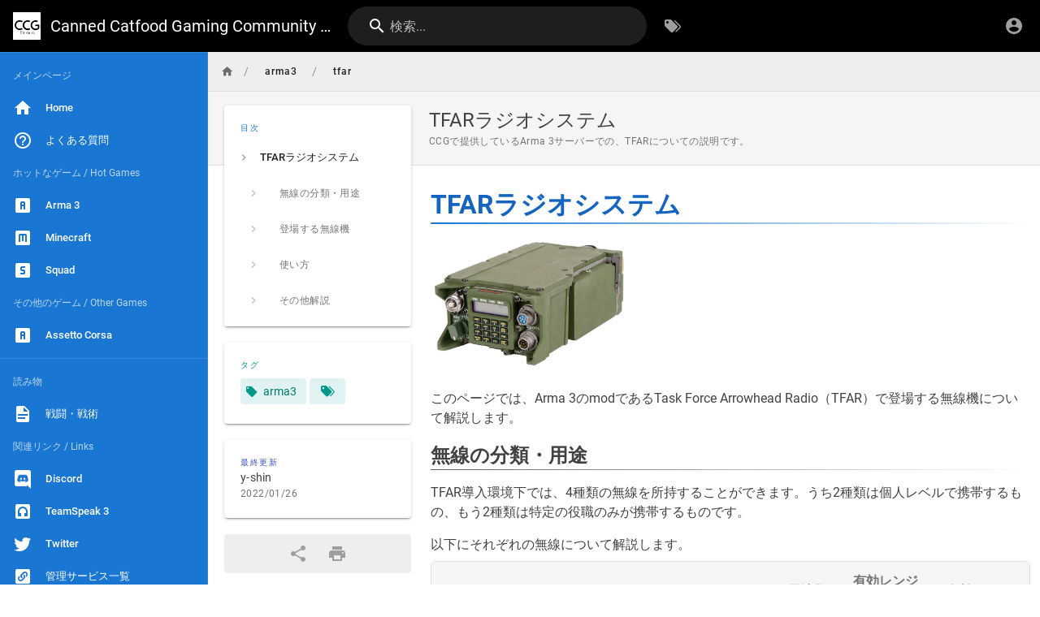

--- FILE ---
content_type: text/html; charset=utf-8
request_url: https://wiki.canned-catfood.com/arma3/tfar
body_size: 8139
content:
<!DOCTYPE html><html lang="ja"><head><meta http-equiv="X-UA-Compatible" content="IE=edge"><meta charset="UTF-8"><meta name="viewport" content="user-scalable=yes, width=device-width, initial-scale=1, maximum-scale=5"><meta name="theme-color" content="#1976d2"><meta name="msapplication-TileColor" content="#1976d2"><meta name="msapplication-TileImage" content="/_assets/favicons/mstile-150x150.png"><title>TFARラジオシステム | Canned Catfood Gaming Community Wiki</title><meta name="description" content="CCGで提供しているArma 3サーバーでの、TFARについての説明です。"><meta property="og:title" content="TFARラジオシステム"><meta property="og:type" content="website"><meta property="og:description" content="CCGで提供しているArma 3サーバーでの、TFARについての説明です。"><meta property="og:image"><meta property="og:url" content="https://wiki.canned-catfood.com/arma3/tfar"><meta property="og:site_name" content="Canned Catfood Gaming Community Wiki"><link rel="apple-touch-icon" sizes="180x180" href="/_assets/favicons/apple-touch-icon.png"><link rel="icon" type="image/png" sizes="192x192" href="/_assets/favicons/android-chrome-192x192.png"><link rel="icon" type="image/png" sizes="32x32" href="/_assets/favicons/favicon-32x32.png"><link rel="icon" type="image/png" sizes="16x16" href="/_assets/favicons/favicon-16x16.png"><link rel="mask-icon" href="/_assets/favicons/safari-pinned-tab.svg" color="#1976d2"><link rel="manifest" href="/_assets/manifest.json"><script>var siteConfig = {"title":"Canned Catfood Gaming Community Wiki","theme":"default","darkMode":false,"tocPosition":"left","lang":"ja","rtl":false,"company":"Canned Catfood Gaming Community","contentLicense":"alr","footerOverride":"","logoUrl":"https://www.canned-catfood.com/wp-content/uploads/2022/06/cropped-ccg-2.png"}
var siteLangs = []
</script><link type="text/css" rel="stylesheet" href="/_assets/css/app.8d70d2a82242ce052529.css"><script type="text/javascript" src="/_assets/js/runtime.js?1767865929"></script><script type="text/javascript" src="/_assets/js/app.js?1767865929"></script><!-- Global site tag (gtag.js) - Google Analytics -->
<script async src="https://www.googletagmanager.com/gtag/js?id=UA-112074318-1"></script>
<script>
  window.dataLayer = window.dataLayer || [];
  function gtag(){dataLayer.push(arguments);}
  gtag('js', new Date());

  gtag('config', 'UA-112074318-1');
</script>
</head><body><div id="root"><page locale="ja" path="arma3/tfar" title="TFARラジオシステム" description="CCGで提供しているArma 3サーバーでの、TFARについての説明です。" :tags="[{&quot;tag&quot;:&quot;arma3&quot;,&quot;title&quot;:&quot;arma3&quot;}]" created-at="2021-12-19T12:08:37.762Z" updated-at="2022-01-26T13:30:40.011Z" author-name="y-shin" :author-id="5" editor="markdown" :is-published="true" toc="[base64]/[base64]/jgYTmlrkiLCJjaGlsZHJlbiI6W119XX0seyJ0aXRsZSI6IuOBneOBruS7luino+iqrCIsImFuY2hvciI6IiPjgZ3jga7ku5bop6PoqqwiLCJjaGlsZHJlbiI6W119XX1d" :page-id="14" sidebar="[base64]" nav-mode="STATIC" effective-permissions="[base64]" edit-shortcuts="[base64]" filename="arma3/tfar.md"><template slot="contents"><div><h1 class="toc-header" id="tfarラジオシステム"><a href="#tfarラジオシステム" class="toc-anchor">¶</a> TFARラジオシステム</h1>
<p><img width="33%" alt="rt-1523g.jpg" src="/img/arma3/rt-1523g.jpg"></p>
<p>このページでは、Arma 3のmodであるTask Force Arrowhead Radio（TFAR）で登場する無線機について解説します。</p>
<h2 class="toc-header" id="無線の分類用途"><a href="#無線の分類用途" class="toc-anchor">¶</a> 無線の分類・用途</h2>
<p>TFAR導入環境下では、4種類の無線を所持することができます。うち2種類は個人レベルで携帯するもの、もう2種類は特定の役職のみが携帯するものです。</p>
<p>以下にそれぞれの無線について解説します。</p>
<table>
    <thead>
        <tr><th>分類</th><th>種類</th><th>用途</th><th>周波数帯</th><th>有効レンジ<br>（カタログスペック）</th><th>有効レンジ<br>（実測値）</th></tr>
    </thead>
    <tbody>
        <tr><td rowspan="2">短距離無線</td><td>兵士用無線<br>(rifleman radio)</td><td>班内や分隊内に限られた通信に用いられる。<br>有効レンジは狭く、主に声が届かない範囲にいる<br>班員同士で連絡を取る際に用いられる。</td><td>30Mhz～512Mhz</td><td>2km</td><td>500m～750m</td></tr>
        <tr><td>個人用携行無線<br>(personal radio)</td><td>分隊間や分隊と小隊本部間での通信に用いられる。<br>班内無線と同様の周波数レンジが使用できるため、<br>分隊長はこれ1本で小隊本部または分隊間の通信と<br>同時に分隊内とも通信ができる。 </td><td>30Mhz～512Mhz</td><td>5km</td><td>1km～2km</td></tr>
        <tr><td rowspan="2">マンパック無線</td><td>長距離無線<br>(long-range radio)</td><td>小隊間通信や小隊・中隊本部間での通信に用いられる。<br>また、付近にいる航空機や歩兵部隊と車両部隊<br>との間の指令・通信にも用いられる。</td><td>30Mhz～87Mhz</td><td>20km<br>（車載機は30km）</td><td>5km～7km<br>（車載機は6.5km～8km）</td></tr>
        <tr><td>航空無線<br>(airborne radio)</td><td>航空機同士、航空機と航空管制官との間、<br>および航空機と前線の歩兵部隊・車両部隊との間の<br>指令・通信に用いられる。<br>長距離無線と同じ周波数帯を使い、<br>長距離無線のおよそ倍の有効レンジを持つ。</td><td>30Mhz～87Mhz</td><td>40km<br></td><td>8km～12.5km</td></tr>
    </tbody>
</table>
<h2 class="toc-header" id="登場する無線機"><a href="#登場する無線機" class="toc-anchor">¶</a> 登場する無線機</h2>
<p>以下は実際にTFAR導入環境下で登場する無線機の一覧です。<br>
CCG鯖でのCoop時は、主に全員が個人携行用無線を所持し、隊長やRTOは長距離無線、JTACは航空無線をそれぞれ追加で所持します。</p>
<table style="text-align:center;">
    <thead>
        <tr><th>種類</th><th bgcolor="#0054A9"><span style="color:#F0F0F0;">BLUFOR</span></th><th bgcolor="#7F0000"><span style="color:#F0F0F0;">OPFOR</span></th><th bgcolor="#007F00"><span style="color:#F0F0F0;">INDEPENDENT</span></th></tr>
    </thead>
    <tbody>
        <tr><td>兵士用無線</td><td>RF-7800S-TR</td><td>PNR-1000A</td><td>AN/PRC-154</td></tr>
        <tr><td>個人用携行無線</td><td>AN/PRC-152</td><td>FADAK</td><td>AN/PRC-148 JEM</td></tr>
        <tr><td>長距離無線</td><td>RT-1523G (ASIP)</td><td>MR3000</td><td>AN/PRC-155</td></tr>
        <tr><td>航空無線</td><td>AN/ARC-210</td><td>MR6000</td><td>AN/ARC-164</td></tr>
    </tbody>
</table>
<h2 class="toc-header" id="使い方"><a href="#使い方" class="toc-anchor">¶</a> 使い方</h2>
<p>ここでは、インターフェースの見方と実際に操作する方法を解説していきます。</p>
<p><strong>キーバインド</strong></p>
<p>TFARのキーバインドは、Arma 3のキーバインドを変更するのとは少し違う設定画面にて変更します。</p>
<ol>
<li>Escキーを押す</li>
<li>CONFIGUREを押す</li>
<li>CONTROLSを押す</li>
<li>ウィンドウ右下のCONFIGURE ADDONを押す</li>
<li>ウィンドウ上部のドロップダウンリストからTFARを選ぶ</li>
<li>好きなキーバインドに変える</li>
<li>設定を保存する<br>
【注意！】設定画面を閉じる時に、必ずOKを押してください。<u>Escキーで閉じると設定が保存されません。</u></li>
</ol>
<p><strong>デフォルトキーバインド</strong></p>
<table>
<thead>
<tr>
<th style="text-align:left">操作</th>
<th style="text-align:center">デフォルト</th>
<th style="text-align:center">おすすめ</th>
</tr>
</thead>
<tbody>
<tr>
<td style="text-align:left">短距離無線のUIを開く</td>
<td style="text-align:center"><kbd>Ctrl</kbd> + <kbd>P</kbd></td>
<td style="text-align:center">-</td>
</tr>
<tr>
<td style="text-align:left">短距離無線のチャンネルを変える</td>
<td style="text-align:center"><kbd>NUM 1</kbd> ～ <kbd>NUM 8</kbd></td>
<td style="text-align:center">-</td>
</tr>
<tr>
<td style="text-align:left">短距離無線で通話する</td>
<td style="text-align:center"><kbd>CapsLock</kbd></td>
<td style="text-align:center"><kbd>無変換(NoConvert)</kbd></td>
</tr>
<tr>
<td style="text-align:left">短距離無線にてAdditional channelで通話する（※後述）</td>
<td style="text-align:center"><kbd>T</kbd></td>
<td style="text-align:center">-</td>
</tr>
<tr>
<td style="text-align:left">マンパック無線のUIを開く</td>
<td style="text-align:center"><kbd>Alt</kbd> + <kbd>P</kbd></td>
<td style="text-align:center">-</td>
</tr>
<tr>
<td style="text-align:left">マンパック無線のチャンネルを変える</td>
<td style="text-align:center"><kbd>Ctrl</kbd> + <kbd>NUM 1</kbd> ～ <kbd>NUM 8</kbd></td>
<td style="text-align:center">-</td>
</tr>
<tr>
<td style="text-align:left">マンパック無線で通話する</td>
<td style="text-align:center"><kbd>Ctrl</kbd> + <kbd>CapsLock</kbd></td>
<td style="text-align:center"><kbd>Alt</kbd> + <kbd>無変換(NoConvert)</kbd></td>
</tr>
<tr>
<td style="text-align:left">マンパック無線にてAdditional channelで通話する（※後述）</td>
<td style="text-align:center"><kbd>Y</kbd></td>
<td style="text-align:center"><kbd>NUM 0</kbd></td>
</tr>
<tr>
<td style="text-align:left">無線のUIを閉じる</td>
<td style="text-align:center"><kbd>Esc</kbd></td>
<td style="text-align:center">-</td>
</tr>
<tr>
<td style="text-align:left">無線を介さずに喋る</td>
<td style="text-align:center">(TS3のPTTキー)</td>
<td style="text-align:center">(TS3を音声認識にする)</td>
</tr>
<tr>
<td style="text-align:left">通常の会話で声の大きさを変える</td>
<td style="text-align:center"><kbd>Ctrl</kbd> + <kbd>Tab</kbd></td>
<td style="text-align:center">-</td>
</tr>
</tbody>
</table>
<h3 class="toc-header" id="インベントリとして"><a href="#インベントリとして" class="toc-anchor">¶</a> インベントリとして</h3>
<p>インベントリのRadio欄に入れるのが短距離無線、バックパック欄に入れて背中のバッグとして担ぐのが長距離無線です。</p>
<h3 class="toc-header" id="短距離無線"><a href="#短距離無線" class="toc-anchor">¶</a> 短距離無線</h3>
<p>インベントリのRadio欄に入れて携行することのできるのが短距離無線です。<br>
通話開始時と終了時には、「ザザッ」というノイズが流れます。<br>
短距離無線には、上記で解説した通り兵士用無線と個人用携行無線の2つがあり、それぞれ下に使い方を解説します。</p>
<p><strong>兵士用無線</strong> <img class="align-right" width="33%" alt="rt7800ui.jpg" src="/img/arma3/rt7800ui.jpg"></p>
<p>兵士用無線には、他の無線と違ってボタンが極端に少なく、周波数の設定などができないため、MicroDAGR Radio Programmerというアイテムと一緒に使います。MicroDAGR Radio ProgrammerはインベントリのWatch欄に入れます。<br>
CCGサーバーでプレイするミッションによっては、一般兵科は全員この無線を持たされている場合があります。</p>
<table>
<thead>
<tr>
<th>概要</th>
<th>解説</th>
<th>操作</th>
</tr>
</thead>
<tbody>
<tr>
<td>① Decrease / Increase volume</td>
<td>ボリューム調整</td>
<td>左クリック：音量上げる<br>右クリック：音量下げる</td>
</tr>
<tr>
<td>② Previous / Next channel</td>
<td>チャンネル切替</td>
<td>左クリック：前のチャンネルへ<br>右クリック：次のチャンネルへ</td>
</tr>
<tr>
<td>③ 液晶</td>
<td>周波数</td>
<td>クリックすると周波数を入力できる</td>
</tr>
<tr>
<td>④ Clear frequency</td>
<td>周波数をリセット</td>
<td>入力されている周波数を空白にする</td>
</tr>
<tr>
<td>⑤ Set frequency</td>
<td>周波数をセット</td>
<td>入力されている周波数を<br>チャンネルにセット</td>
</tr>
</tbody>
</table>
<p><strong>個人用携行無線</strong><img class="align-right" width="20%" alt="prc152_new.jpg" src="/img/arma3/prc152_new.jpg"></p>
<p>個人携行用無線は、個人が携行できる多機能無線です。後述する長距離無線とほぼ同じ機能が備わっており、兵士用無線よりも長い距離間での無線通信が可能です。<br>
主に班長や分隊長が持つ無線機です。<br>
ミッションによっては持たされていないこともあります。</p>
<table>
<thead>
<tr>
<th>概要</th>
<th>解説</th>
<th>操作</th>
</tr>
</thead>
<tbody>
<tr>
<td>① Decrease / Increase volume</td>
<td>ボリューム調整</td>
<td>左クリック：音量上げる<br>右クリック：音量下げる</td>
</tr>
<tr>
<td>② 液晶</td>
<td>周波数</td>
<td>クリックすると周波数を入力できる</td>
</tr>
<tr>
<td>③ Clear frequency</td>
<td>周波数をリセット</td>
<td>入力されている周波数を空白にする</td>
</tr>
<tr>
<td>④ Set frequency</td>
<td>周波数をセット</td>
<td>入力されている周波数を<br>チャンネルにセット</td>
</tr>
<tr>
<td>⑤ Previous channel</td>
<td>前のチャンネル</td>
<td>前のチャンネルへ切り替える</td>
</tr>
<tr>
<td>⑥ Next channel</td>
<td>次のチャンネル</td>
<td>次のチャンネルへ切り替える</td>
</tr>
<tr>
<td>⑦ Stereo Settings</td>
<td>ステレオの切り替え</td>
<td>クリックで、左耳のみ・右耳のみ・<br>両方からの3モードを切り替える</td>
</tr>
<tr>
<td>⑧ Set additional channel</td>
<td>副チャンネルをセット</td>
<td>現在のチャンネルを副チャンネルに<br>設定する</td>
</tr>
<tr>
<td>⑤ Speakers</td>
<td>スピーカーモード</td>
<td>クリックで、スピーカーモードと<br>ヘッドホンモードを切り替える<br>※スピーカーモードで周りの<br>プレイヤーに聞こえるようになる</td>
</tr>
</tbody>
</table>
<p><strong>マンパック無線</strong><img class="align-right" width="33%" alt="rt1523_new.jpg" src="/img/arma3/rt1523_new.jpg"></p>
<p>インベントリのバックパック欄入れることにより、背中に担いで携行することのできるのがマンパック無線です。<br>
通話開始時には「ポポピッ」という信号音が、通話終了時には「ピピポッ」という信号音が流れます。<br>
マンパック無線には長距離無線と航空無線の2つがあり、それぞれ下に使い方を解説します。</p>
<table>
<thead>
<tr>
<th>概要</th>
<th>解説</th>
<th>操作</th>
</tr>
</thead>
<tbody>
<tr>
<td>① 液晶</td>
<td>周波数</td>
<td>クリックし周波数を直接入力する</td>
</tr>
<tr>
<td>② Set frequency</td>
<td>周波数を確定する</td>
<td>入力されている周波数を、表示<br>されているチャンネルに登録します<br>※周波数を入力した後、必ずクリックする</td>
</tr>
<tr>
<td>③ Set additional channel</td>
<td>副チャンネル設定</td>
<td>入力されているチャンネルと<br>周波数を、副チャンネルに設定する</td>
</tr>
<tr>
<td>④ Increase volume</td>
<td>音量上げ</td>
<td>音量を上げる</td>
</tr>
<tr>
<td>⑤ Decrease volume</td>
<td>音量下げ</td>
<td>音量を下げる</td>
</tr>
<tr>
<td>⑥ Clear frequency</td>
<td>周波数をリセットする</td>
<td>入力されている周波数を<br>リセットし、空白にする</td>
</tr>
<tr>
<td>⑦ Speakers</td>
<td>スピーカー切り替え</td>
<td>クリックで、スピーカーモードと<br>ヘッドフォンモードを切り替える</td>
</tr>
<tr>
<td>⑧ Stereo settings</td>
<td>ステレオ設定</td>
<td>クリックで、左耳のみ・右耳のみ・<br>両方からの3モードを切り替える</td>
</tr>
<tr>
<td>⑨ Channel 1～9</td>
<td>チャンネル切り替え</td>
<td>1～9をクリックで、それぞれ<br>Ch.1～Ch.9まで切り替える</td>
</tr>
</tbody>
</table>
<p><strong>長距離無線</strong></p>
<p>長距離無線は、分隊長が他分隊や上級部隊と連絡を取る際に使用し、その有効レンジは個人用携行無線の3倍～5倍もある強力な無線です。<br>
主に小隊長や分隊長などの隊長クラスや、前線観測員など離れた距離にいる他部隊と連絡を取る必要のある要職が携帯します。</p>
<p><strong>航空無線</strong></p>
<p>航空無線は、分隊長が他の航空部隊と連絡を取る際に使用し、個人用携行無線のおよそ4倍～12倍、長距離無線の2倍もの有効レンジを誇るとても強力な無線です。<br>
航空無線とほぼ同じものをマンパック無線にしたものなので、出力も強力なため山越えの通信や10km超の通信で威力を発揮します。</p>
<h3 class="toc-header" id="additional-channelの使い方"><a href="#additional-channelの使い方" class="toc-anchor">¶</a> Additional channelの使い方</h3>
<p>TFARの無線には、（兵士用無線以外は）副チャンネルという概念があります。<br>
これは、メインで使用するチャンネル（主チャンネル）とその周波数以外に、もう1つ別のチャンネルとその周波数を設定し、両方を同時に使用することができます。<br>
例えば、主チャンネルをCh.1／周波数33.4Mhzを設定し、副チャンネルにCh.8／66.8Mhzを設定すると、わざわざCh.8に移動しなくてもCh.8での送受話が可能になります。</p>
<table>
<thead>
<tr>
<th style="text-align:left">操作</th>
<th style="text-align:center">デフォルト</th>
<th style="text-align:center">おすすめ</th>
</tr>
</thead>
<tbody>
<tr>
<td style="text-align:left">短距離無線のチャンネルを変える</td>
<td style="text-align:center"><kbd>NUM 1</kbd> ～ <kbd>NUM 8</kbd></td>
<td style="text-align:center">-</td>
</tr>
<tr>
<td style="text-align:left">短距離無線にてAdditional channelで通話する</td>
<td style="text-align:center"><kbd>T</kbd></td>
<td style="text-align:center">-</td>
</tr>
<tr>
<td style="text-align:left">マンパック無線のチャンネルを変える</td>
<td style="text-align:center"><kbd>Ctrl</kbd> + <kbd>NUM 1</kbd> ～ <kbd>NUM 9</kbd></td>
<td style="text-align:center">-</td>
</tr>
<tr>
<td style="text-align:left">マンパック無線にてAdditional channelで通話する</td>
<td style="text-align:center"><kbd>Y</kbd></td>
<td style="text-align:center"><kbd>NUM 0</kbd><br>（※Arma3デフォルトと被る可能性あり）</td>
</tr>
</tbody>
</table>
<p><strong>Additional channelの設定方法</strong></p>
<p>Additional channel（副チャンネル）を設定するのは非常に簡単です。以下に設定方法を解説していきます。</p>
<ol>
<li>適当なチャンネルに合わせる（例：Ch. 8）</li>
<li>Ch.8の周波数を指定ものに合わせる（例：54.2）</li>
<li>Set additional channelのボタンをクリック</li>
<li>上記例で「A8 54.2」と表示されていればOK</li>
<li>元々使っていたチャンネルに合わせる（例：Ch. 1）</li>
<li>Additional channelで通話するキーで送話</li>
</ol>
<blockquote class="is-info">
<p>Stereo settingsで、元々使っていたチャンネル（Ch. 1）とAdditional channel（Ch. 8）で、それぞれ右と左から分かれて聞こえるようにするとわかりやすくなります。</p>
</blockquote>
<p><strong>使い方・こんな時に活用</strong></p>
<p>Additional channelの利点は、何といっても「2つのチャンネルを同時に聞き、それぞれ送話ができる」という点に尽きます。<br>
分隊長や小隊長、間接射撃チーム、航空機チームで指揮を執る、またはRTOとして従事する際は必須と言っても過言ではありません。</p>
<p>例1：歩兵分隊長</p>
<ul>
<li>個人用携行無線PRC-152で、通常使うチャンネルを「Ch.1 70.2」に設定。</li>
<li>同Additional channelを「Ch.8 33.4」に設定。</li>
<li>PRC-152のStereo settingsで、右からCh.1を、左からCh.8を使うように変更する。</li>
<li>Ch.1は分隊内での通信に使う。</li>
<li>Ch.8は小隊本部との通信に使う。</li>
</ul>
<p>例2：航空機パイロット</p>
<ol>
<li>航空機に装備されている航空無線で、通常使うチャンネルを「Ch.2 54.2」に設定。</li>
<li>同Additional channelを「Ch.1 33.4」に設定。</li>
<li>航空無線のStereo settingsで、右からCh.1を、左からCh.2を使うように変更する。</li>
<li>Ch.2は航空隊内での通信に使う。</li>
<li>Ch.1は地上部隊や管制官との通信に使う。</li>
</ol>
<h2 class="toc-header" id="その他解説"><a href="#その他解説" class="toc-anchor">¶</a> その他解説</h2>
<ul>
<li>兵士用無線は、基本的に最初に割り当てられた8chの各周波数を変更することはできない。</li>
<li>兵士用無線で、最初に割り当てられた8chの各周波数を変更したい場合は、TFARのMicroDAGRなど周波数変更用アダプタを利用する。</li>
<li>全ての無線は、山などの影響を受けると電波が遮られるため、たとえ上記の有効レンジ内であっても相互に通信ができないことがある。</li>
</ul>
</div></template><template slot="comments"><div><comments></comments></div></template></page></div></body></html>

--- FILE ---
content_type: text/css; charset=UTF-8
request_url: https://wiki.canned-catfood.com/_assets/css/comments.eb2ded1bf10922b4448c.css
body_size: 691
content:
/*! Wiki.js - wiki.js.org - Licensed under AGPL */.comments-post{position:relative}.comments-post:hover .comments-post-actions{opacity:1}.comments-post-actions{position:absolute;top:16px;right:16px;opacity:0;transition:opacity .4s ease}.comments-post-content>p:first-child{padding-top:0}.comments-post-content p{padding-top:1rem;margin-bottom:0}.comments-post-content img{max-width:100%;border-radius:5px}.comments-post-content code{background-color:rgba(233,30,99,.1);box-shadow:none}.comments-post-content pre>code{margin-top:1rem;padding:12px;background-color:#111;box-shadow:none;border-radius:5px;width:100%;color:#fff;font-weight:400;font-size:.85rem;font-family:Roboto Mono,monospace}

--- FILE ---
content_type: text/css; charset=UTF-8
request_url: https://wiki.canned-catfood.com/_assets/css/admin.0dbd91982fc23c6c66d5.css
body_size: 1475
content:
/*! Wiki.js - wiki.js.org - Licensed under AGPL */.admin.theme--light .application--wrap{background-color:#f3f3f3}.admin-router-enter-active,.admin-router-leave-active{transition:opacity .25s ease;opacity:1}.admin-router-enter-active{transition-delay:.25s}.admin-router-enter,.admin-router-leave-to{opacity:0}.admin-sidebar .v-list__tile--active{background-color:rgba(25,118,210,.1)}.admin-sidebar .v-list__tile--active .v-icon{color:#1976d2}.admin-sidebar .v-list-group>.v-list-item{padding-left:0}.theme--dark .admin-sidebar .v-list__tile--active{background-color:rgba(0,0,0,.2);color:#2196f3!important}.theme--dark .admin-sidebar .v-list__tile--active .v-icon{color:#2196f3}.admin-header{-js-display:flex;display:flex;justify-content:flex-start;align-items:center}.admin-header-title{margin-left:1rem}.admin-providerlogo{width:250px;height:50px;float:right;-js-display:flex;display:flex;justify-content:flex-end;align-items:center;margin-left:16px}.admin-providerlogo img{max-width:100%;max-height:50px}.v-application.admin code{box-shadow:none;font-family:Roboto Mono,monospace;color:#e91e63}.admin-contribute-tabs .v-tabs__item img{height:24px;margin-bottom:5px}.admin-contribute-ethaddress{display:inline-block;margin-bottom:12px;border-radius:7px;background-color:#f5f5f5;color:#616161;padding:12px}.admin-contribute-ethaddress strong{display:block}.admin-contribute ul{margin-left:1rem;list-style-type:square}.dashboard-card{-js-display:flex;display:flex;width:100%;border-radius:7px}.dashboard-card .v-card__text{overflow:hidden;position:relative}.dashboard-contribute{background-color:#fff;background-image:linear-gradient(180deg,#fff,#f3f4fa);border-radius:7px}.theme--dark .dashboard-contribute{background-color:#424242;background-image:linear-gradient(180deg,#424242,#333)}.dashboard-contribute .v-card__text{-js-display:flex;display:flex;align-items:center;color:#3f51b5!important}.theme--dark .dashboard-contribute .v-card__text{color:#e0e0e0!important}.v-icon.dashboard-icon{position:absolute!important;right:0;top:12px;font-size:100px!important;opacity:.25}.v-application--is-rtl .v-icon.dashboard-icon{left:0;right:auto}.clickable[data-v-bceeb416]{cursor:pointer}.clickable[data-v-bceeb416]:hover{background-color:rgba(33,150,243,.25)}.admin-pages-path{-js-display:flex;display:flex;justify-content:flex-start;align-items:center;font-family:Roboto Mono,monospace}.admin-pages-visualize-svg{text-align:center;height:calc(100vh - 204px)}.admin-pages-visualize-svg>svg{height:100%;width:100%}.clickable[data-v-054e9f8c]{cursor:pointer}.clickable[data-v-054e9f8c]:hover{background-color:rgba(33,150,243,.25)}.v-textarea.is-monospaced textarea{font-family:Roboto Mono,Courier New,Courier,monospace;font-size:13px;font-weight:600;line-height:1.4}.rules{background-color:#eceff1;border-radius:4px;padding:1rem;position:relative}.v-application.theme--dark .rules{background-color:#424242}.rule{-js-display:flex;display:flex;background-color:#cfd8dc;border-radius:4px;padding:.5rem;align-items:center}.rule-enter-active,.rule-leave-active{transition:all .5s ease}.rule-enter,.rule-leave-to{opacity:0}.v-application.theme--dark .rule{background-color:#616161}.rule+.rule{margin-top:.5rem;position:relative}.rule+.rule:before{content:"+";position:absolute;width:2rem;height:2rem;border-radius:50%;-js-display:flex;display:flex;justify-content:center;align-items:center;font-weight:600;color:#455a64;font-size:1.25rem;background-color:#eceff1;left:-2rem;top:-1.3rem}.v-application.theme--dark .rule+.rule:before{background-color:#424242;color:#757575}.rule .input-group+*{margin-left:.5rem}.adm-rendering-pipeline .v-expansion-panel--active .v-expansion-panel-header{min-height:0}.adm-rendering-pipeline .v-expansion-panel-header{padding:0;margin-top:1px}.adm-rendering-pipeline .v-expansion-panel-content__wrap,.admin-extensions-exp .v-expansion-panel-content__wrap{padding:0}.consoleTerm{background-color:#000;padding:16px;width:100%;height:415px}.loggerlogo[data-v-2ca08fce]{width:250px;height:85px;float:right;-js-display:flex;display:flex;justify-content:flex-end;align-items:center}.loggerlogo img[data-v-2ca08fce]{max-width:100%;max-height:50px}.enginelogo[data-v-1c142409]{width:250px;height:85px;float:right;-js-display:flex;display:flex;justify-content:flex-end;align-items:center}.enginelogo img[data-v-1c142409]{max-width:100%;max-height:50px}.targetlogo[data-v-69e118ea]{width:250px;height:85px;float:right;-js-display:flex;display:flex;justify-content:flex-end;align-items:center}.targetlogo img[data-v-69e118ea]{max-width:100%;max-height:50px}.admin-system .v-list-item-title,.admin-system .v-list-item__subtitle{-webkit-user-select:text;-moz-user-select:text;user-select:text}body.page-deleted-pending{perspective:50vw;height:100vh;overflow:hidden}body.page-deleted-pending .application{background-color:#212121}body.page-deleted-pending .application--wrap{transform-style:preserve-3d;transform:translateZ(-5vw) rotateX(2deg);border-radius:7px;overflow:hidden}body.page-deleted{perspective:50vw}body.page-deleted .application--wrap{transform-style:preserve-3d;transform:translateZ(-1000vw) rotateX(60deg);opacity:0}

--- FILE ---
content_type: application/javascript; charset=UTF-8
request_url: https://wiki.canned-catfood.com/_assets/js/runtime.js?1767865929
body_size: 2181
content:
/*! Wiki.js - wiki.js.org - Licensed under AGPL */!function(e){function t(t){for(var o,i,d=t[0],s=t[1],u=t[2],l=t[3]||[],f=0,p=[];f<d.length;f++)i=d[f],Object.prototype.hasOwnProperty.call(n,i)&&n[i]&&p.push(n[i][0]),n[i]=0;for(o in s)Object.prototype.hasOwnProperty.call(s,o)&&(e[o]=s[o]);for(m&&m(t),c.push.apply(c,l);p.length;)p.shift()();return a.push.apply(a,u||[]),r()}function r(){for(var e,t=0;t<a.length;t++){for(var r=a[t],o=!0,i=1;i<r.length;i++){var u=r[i];0!==n[u]&&(o=!1)}o&&(a.splice(t--,1),e=s(s.s=r[0]))}return 0===a.length&&(c.forEach((function(e){if(void 0===n[e]){n[e]=null;var t=document.createElement("link");t.crossOrigin="use-credentials",s.nc&&t.setAttribute("nonce",s.nc),t.rel="prefetch",t.as="script",t.href=d(e),document.head.appendChild(t)}})),c.length=0),e}var o={},i={runtime:0},n={runtime:0},a=[],c=[];function d(e){return s.p+"js/"+({mdi:"mdi",tags:"tags",vendor:"vendor",admin:"admin",comments:"comments",editor:"editor",history:"history",login:"login",profile:"profile",source:"source",theme0:"theme0","ui-extra":"ui-extra","editor-api":"editor-api","editor-asciidoc":"editor-asciidoc","editor-ckeditor":"editor-ckeditor","editor-conflict":"editor-conflict","editor-markdown":"editor-markdown"}[e]||e)+".js?1767865929"}function s(t){if(o[t])return o[t].exports;var r=o[t]={i:t,l:!1,exports:{}};return e[t].call(r.exports,r,r.exports,s),r.l=!0,r.exports}s.e=function(e){var t=[];i[e]?t.push(i[e]):0!==i[e]&&{mdi:1,tags:1,vendor:1,admin:1,comments:1,editor:1,history:1,login:1,profile:1,source:1,theme0:1,"ui-extra":1,"editor-api":1,"editor-asciidoc":1,"editor-ckeditor":1,"editor-conflict":1,"editor-markdown":1}[e]&&t.push(i[e]=new Promise((function(t,r){for(var o="css/"+({mdi:"mdi",tags:"tags",vendor:"vendor",admin:"admin",comments:"comments",editor:"editor",history:"history",login:"login",profile:"profile",source:"source",theme0:"theme0","ui-extra":"ui-extra","editor-api":"editor-api","editor-asciidoc":"editor-asciidoc","editor-ckeditor":"editor-ckeditor","editor-conflict":"editor-conflict","editor-markdown":"editor-markdown"}[e]||e)+"."+{mdi:"ad9d067665721699a5d0",tags:"eac3477f9bc5c6b9c4b7",vendor:"226d74294f8b612e1a8b",admin:"0dbd91982fc23c6c66d5",comments:"eb2ded1bf10922b4448c",editor:"af32c5976aa19deb3211",history:"97b9ca529a58fec471bb",login:"fc59b7269b9ec92a5a7d",profile:"19398305f0f54fe0af64",source:"2f98b18fe830c82ac836",theme0:"9b077f10d9c0c062dc74","ui-extra":"a1136a4d12ddccf1daba","editor-api":"e0de73903cec3003f237","editor-asciidoc":"e56a93b1c922774411e0","editor-ckeditor":"330177255028c974bfc9","editor-conflict":"f860346541d91a375138","editor-markdown":"b8a6057db6f495ae85e8"}[e]+".css",n=s.p+o,a=document.getElementsByTagName("link"),c=0;c<a.length;c++){var d=(l=a[c]).getAttribute("data-href")||l.getAttribute("href");if("stylesheet"===l.rel&&(d===o||d===n))return t()}var u=document.getElementsByTagName("style");for(c=0;c<u.length;c++){var l;if((d=(l=u[c]).getAttribute("data-href"))===o||d===n)return t()}var f=document.createElement("link");f.rel="stylesheet",f.type="text/css",f.onload=t,f.onerror=function(t){var o=t&&t.target&&t.target.src||n,a=new Error("Loading CSS chunk "+e+" failed.\n("+o+")");a.code="CSS_CHUNK_LOAD_FAILED",a.request=o,delete i[e],f.parentNode.removeChild(f),r(a)},f.href=n,0!==f.href.indexOf(window.location.origin+"/")&&(f.crossOrigin="use-credentials"),document.getElementsByTagName("head")[0].appendChild(f)})).then((function(){i[e]=0})));var r=n[e];if(0!==r)if(r)t.push(r[2]);else{var o=new Promise((function(t,o){r=n[e]=[t,o]}));t.push(r[2]=o);var a,c=document.createElement("script");c.charset="utf-8",c.timeout=120,s.nc&&c.setAttribute("nonce",s.nc),c.src=d(e),0!==c.src.indexOf(window.location.origin+"/")&&(c.crossOrigin="use-credentials");var u=new Error;a=function(t){c.onerror=c.onload=null,clearTimeout(l);var r=n[e];if(0!==r){if(r){var o=t&&("load"===t.type?"missing":t.type),i=t&&t.target&&t.target.src;u.message="Loading chunk "+e+" failed.\n("+o+": "+i+")",u.name="ChunkLoadError",u.type=o,u.request=i,r[1](u)}n[e]=void 0}};var l=setTimeout((function(){a({type:"timeout",target:c})}),12e4);c.onerror=c.onload=a,document.head.appendChild(c)}return Promise.all(t)},s.m=e,s.c=o,s.d=function(e,t,r){s.o(e,t)||Object.defineProperty(e,t,{enumerable:!0,get:r})},s.r=function(e){"undefined"!=typeof Symbol&&Symbol.toStringTag&&Object.defineProperty(e,Symbol.toStringTag,{value:"Module"}),Object.defineProperty(e,"__esModule",{value:!0})},s.t=function(e,t){if(1&t&&(e=s(e)),8&t)return e;if(4&t&&"object"==typeof e&&e&&e.__esModule)return e;var r=Object.create(null);if(s.r(r),Object.defineProperty(r,"default",{enumerable:!0,value:e}),2&t&&"string"!=typeof e)for(var o in e)s.d(r,o,function(t){return e[t]}.bind(null,o));return r},s.n=function(e){var t=e&&e.__esModule?function(){return e.default}:function(){return e};return s.d(t,"a",t),t},s.o=function(e,t){return Object.prototype.hasOwnProperty.call(e,t)},s.p="/_assets/",s.oe=function(e){throw console.error(e),e};var u=this.webpackJsonp=this.webpackJsonp||[],l=u.push.bind(u);u.push=t,u=u.slice();for(var f=0;f<u.length;f++)t(u[f]);var m=l;r()}([]);